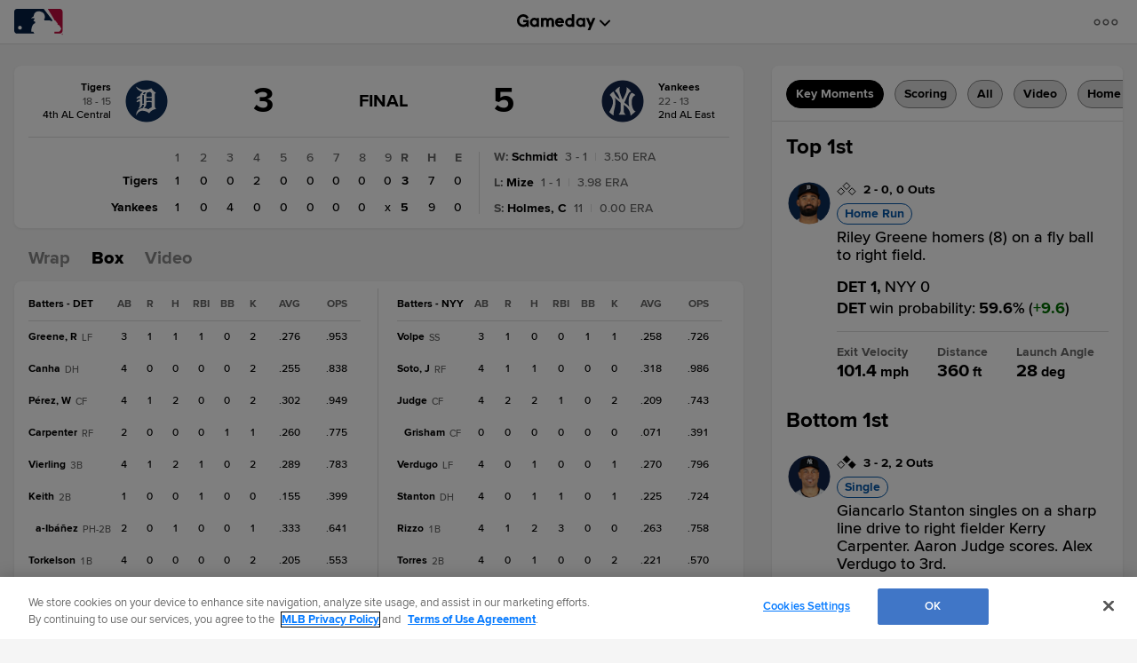

--- FILE ---
content_type: text/html; charset=utf-8
request_url: https://www.google.com/recaptcha/api2/aframe
body_size: 181
content:
<!DOCTYPE HTML><html><head><meta http-equiv="content-type" content="text/html; charset=UTF-8"></head><body><script nonce="F9u07vh4mTqkLc6ZQa2uiQ">/** Anti-fraud and anti-abuse applications only. See google.com/recaptcha */ try{var clients={'sodar':'https://pagead2.googlesyndication.com/pagead/sodar?'};window.addEventListener("message",function(a){try{if(a.source===window.parent){var b=JSON.parse(a.data);var c=clients[b['id']];if(c){var d=document.createElement('img');d.src=c+b['params']+'&rc='+(localStorage.getItem("rc::a")?sessionStorage.getItem("rc::b"):"");window.document.body.appendChild(d);sessionStorage.setItem("rc::e",parseInt(sessionStorage.getItem("rc::e")||0)+1);localStorage.setItem("rc::h",'1768880204928');}}}catch(b){}});window.parent.postMessage("_grecaptcha_ready", "*");}catch(b){}</script></body></html>

--- FILE ---
content_type: text/javascript; charset=utf-8
request_url: https://app.link/_r?sdk=web2.86.5&branch_key=key_live_bkvscqeDusZjTIJsWaQp9blcusf4W75N&callback=branch_callback__0
body_size: 68
content:
/**/ typeof branch_callback__0 === 'function' && branch_callback__0("1542002175967344168");

--- FILE ---
content_type: application/x-javascript;charset=utf-8
request_url: https://ans.mlb.com/id?d_visid_ver=3.0.0&d_fieldgroup=A&mcorgid=A65F776A5245B01B0A490D44%40AdobeOrg&mid=90750364928049523719106223163292284146&ts=1768880187374
body_size: -41
content:
{"mid":"90750364928049523719106223163292284146"}